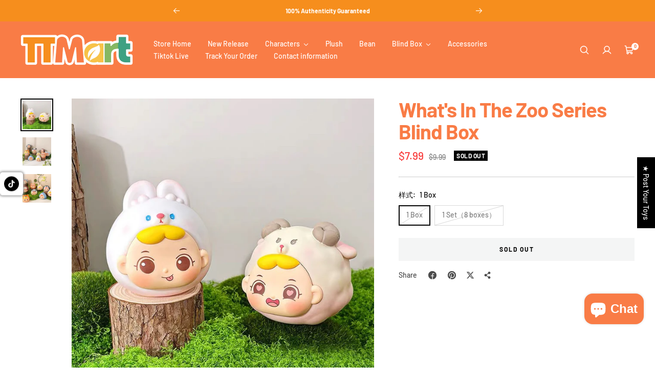

--- FILE ---
content_type: application/javascript
request_url: https://plugin-code.salesmartly.com/js/project_257770_264539_1740732794.js?shop=tangyantrade.myshopify.com
body_size: 374
content:

        (function(d, s, id, w, n) {
            w.__ssc = w.__ssc || {};
            w.__ssc.license = 'glnvum';
            if (w.ssq) return false;
            n = w.ssq = function() {n.callMethod?n.callMethod.apply(n,arguments):n.queue.push(arguments)};
            n.push=n;n.loaded=!0;n.queue=[];
            var js, sjs = d.getElementsByTagName(s)[0];
            if (d.getElementById(id)) return;
            js = d.createElement(s); js.id = id;
            var deUrl = atob('aHR0cHM6Ly9wbHVnaW4tY29kZS5zYWxlc21hcnRseS5jb20='), path = '/chat/widget/code/install.js';
            var cs = d.currentScript, csUrl = deUrl;
            if (cs && cs.src) {var scriptURL = new URL(cs.src); csUrl = scriptURL.origin;}
            js.src = csUrl + path;
            sjs.parentNode.insertBefore(js, sjs);
            js.onerror = function() {
                if (d.getElementById(id)) {var el = d.getElementById(id); el.parentNode.removeChild(el);}
                var newJs = d.createElement(s); newJs.id = id;
                newJs.src = deUrl + path;
                sjs.parentNode.insertBefore(newJs, sjs);
            }
        }(document, 'script', 'ss-chat', window));
        

--- FILE ---
content_type: text/javascript
request_url: https://ttmartglobal.com/cdn/shop/t/9/assets/custom.js?v=162642263646596619251712902384
body_size: -499
content:
//# sourceMappingURL=/cdn/shop/t/9/assets/custom.js.map?v=162642263646596619251712902384


--- FILE ---
content_type: text/javascript; charset=utf-8
request_url: https://ttmartglobal.com/products/whats-in-the-zoo-series-blind-box.js
body_size: 1679
content:
{"id":6981013274758,"title":"What's In The Zoo Series Blind Box","handle":"whats-in-the-zoo-series-blind-box","description":"\u003cp data-mce-fragment=\"1\"\u003e\u003cspan data-mce-fragment=\"1\"\u003e\u003cstrong data-mce-fragment=\"1\"\u003e\u003cb data-mce-fragment=\"1\"\u003e\u003cimg src=\"https:\/\/cdn.shopify.com\/s\/files\/1\/0629\/7255\/9577\/files\/2021-03-12_09.35.07_480x480_480x480_c4fa7b4b-7720-432a-af1e-a169444a7b15_480x480.png?v=1680764686\" alt=\"\" data-mce-fragment=\"1\" data-mce-src=\"https:\/\/cdn.shopify.com\/s\/files\/1\/0629\/7255\/9577\/files\/2021-03-12_09.35.07_480x480_480x480_c4fa7b4b-7720-432a-af1e-a169444a7b15_480x480.png?v=1680764686\"\u003e\u003c\/b\u003e\u003c\/strong\u003e\u003c\/span\u003e\u003c\/p\u003e\n\u003cp data-mce-fragment=\"1\"\u003e\u003cspan style=\"color: #00aaff;\" data-mce-fragment=\"1\"\u003e\u003cstrong data-mce-fragment=\"1\"\u003e\u003cb data-mce-fragment=\"1\"\u003eSHIPPING WORLDWIDE   \u003c\/b\u003e\u003c\/strong\u003e\u003c\/span\u003e\u003c\/p\u003e\n\u003cp data-mce-fragment=\"1\"\u003e✔ 100% money back guarantee.\u003c\/p\u003e\n\u003cp data-mce-fragment=\"1\"\u003e✔ Delivery\u0026gt;\u0026gt;Global Express Delivery.\u003c\/p\u003e\n\u003cp data-mce-fragment=\"1\"\u003e✔ Processing time\u0026gt;\u0026gt;delivery within 24 hours after payment .\u003c\/p\u003e\n\u003cp data-mce-fragment=\"1\"\u003e\u003cspan style=\"color: #00aaff;\" data-mce-fragment=\"1\"\u003e\u003cstrong data-mce-fragment=\"1\"\u003e\u003cb data-mce-fragment=\"1\"\u003eInformation\u003c\/b\u003e\u003c\/strong\u003e\u003cstrong data-mce-fragment=\"1\"\u003e\u003cb data-mce-fragment=\"1\"\u003e:\u003c\/b\u003e\u003c\/strong\u003e\u003c\/span\u003e\u003c\/p\u003e\n\u003cp data-mce-fragment=\"1\"\u003eQuantity: Sigle box\/Whole set\u003c\/p\u003e\n\u003cp data-mce-fragment=\"1\"\u003eSize: Hight about 80-96mm\u003c\/p\u003e\n\u003cp data-mce-fragment=\"1\"\u003eMaterials: PVC\u003c\/p\u003e\n\u003cp data-mce-fragment=\"1\"\u003eAge zone: 15 years old or above.\u003c\/p\u003e\n\u003cp data-mce-fragment=\"1\"\u003e\u003cspan style=\"color: #00aaff;\" data-mce-fragment=\"1\"\u003e\u003cstrong data-mce-fragment=\"1\"\u003e\u003cb data-mce-fragment=\"1\"\u003ePleasel Notes:\u003c\/b\u003e\u003c\/strong\u003e\u003c\/span\u003e\u003c\/p\u003e\n\u003col data-mce-fragment=\"1\"\u003e\n\u003cli data-mce-fragment=\"1\"\u003e\n\u003cspan data-mce-fragment=\"1\"\u003e\u003c\/span\u003eAdult supervision is required.\u003c\/li\u003e\n\u003cli data-mce-fragment=\"1\"\u003e\n\u003cspan data-mce-fragment=\"1\"\u003e\u003c\/span\u003eBecause of different measurement methods, the product size has an error of 1-3cm, which is within the normal range.\u003c\/li\u003e\n\u003cli data-mce-fragment=\"1\"\u003e\n\u003cspan data-mce-fragment=\"1\"\u003e\u003c\/span\u003eThe product's color is affected by factors such as lighting, monitor screen, camera, etc., and the picture will be slightly different from the real items. The picture and size are for reference only, and the actual object shall prevail.\u003c\/li\u003e\n\u003cli data-mce-fragment=\"1\"\u003e\n\u003cspan data-mce-fragment=\"1\"\u003e\u003c\/span\u003eSome Small parts might have choking hazard. Be careful not to swallow them. Be Carful of sharp accessories.\u003c\/li\u003e\n\u003cli data-mce-fragment=\"1\"\u003e\n\u003cspan data-mce-fragment=\"1\"\u003e\u003c\/span\u003eDue to the unique nature of blind box products,\u003cspan data-mce-fragment=\"1\"\u003e \u003c\/span\u003e\u003cstrong data-mce-fragment=\"1\"\u003e\u003cu data-mce-fragment=\"1\"\u003e\u003cb data-mce-fragment=\"1\"\u003eall sales are final once the box has been opened\u003c\/b\u003e\u003c\/u\u003e\u003c\/strong\u003e. Thank you for your understanding.\u003c\/li\u003e\n\u003c\/ol\u003e\n\u003cdiv style=\"text-align: start;\" data-mce-fragment=\"1\"\u003e\u003cimg src=\"https:\/\/cdn.shopify.com\/s\/files\/1\/0553\/0851\/7510\/files\/1_23c36a8a-3e43-45e4-9372-dd703153238d_2048x2048.jpg?v=1705729802\" style=\"margin-bottom: 16px; float: none;\" width=\"537\" height=\"1167\"\u003e\u003c\/div\u003e\n\u003cdiv style=\"text-align: start;\"\u003e\u003cimg style=\"margin-bottom: 16px; float: none;\" src=\"https:\/\/cdn.shopify.com\/s\/files\/1\/0553\/0851\/7510\/files\/2_1a90e196-483f-41a9-9958-729231a0ccde_2048x2048.jpg?v=1705729829\" width=\"537\" height=\"1143\"\u003e\u003c\/div\u003e\n\u003cdiv style=\"text-align: start;\"\u003e\u003cimg style=\"margin-bottom: 16px; float: none;\" src=\"https:\/\/cdn.shopify.com\/s\/files\/1\/0553\/0851\/7510\/files\/3_3648cb94-a4aa-4922-bc18-bc07dcabfe7f_2048x2048.jpg?v=1705729863\" width=\"535\" height=\"1543\"\u003e\u003c\/div\u003e\n\u003cdiv style=\"text-align: start;\"\u003e\u003cimg style=\"margin-bottom: 16px; float: none;\" src=\"https:\/\/cdn.shopify.com\/s\/files\/1\/0553\/0851\/7510\/files\/4_ec1918fb-c1f4-4713-a76a-91d30ba99d26_2048x2048.jpg?v=1705729890\" width=\"536\" height=\"1044\"\u003e\u003c\/div\u003e\n\u003cp data-mce-fragment=\"1\"\u003e \u003cstrong data-mce-fragment=\"1\"\u003e\u003cb data-mce-fragment=\"1\"\u003eShipping \u0026amp; Delivery\u003c\/b\u003e\u003c\/strong\u003e\u003c\/p\u003e\n\u003cp data-mce-fragment=\"1\"\u003eDelivery Time=Processing Time(1-2 days)+Shipping Time(7-15 days)\u003c\/p\u003e\n\u003cp data-mce-fragment=\"1\"\u003ePLEASE NOTE The shipping time of some anime figures is 30-40 business days, you can check the shipping time of product at checkout.\u003cbr data-mce-fragment=\"1\"\u003e\u003cbr data-mce-fragment=\"1\"\u003eTTMART cannot guarantee the boxes will arrive in perfect condition due to international shipping. Any damages to the boxes are purely the delivery company. TTMART is only responsible of the figures packaging and condition. If any figures are broken, please email with order number + photos of the damage for TTMART to compensate you.\u003cbr data-mce-fragment=\"1\"\u003e\u003cbr data-mce-fragment=\"1\"\u003e\u003cbr data-mce-fragment=\"1\"\u003e\u003c\/p\u003e\n\u003cp data-mce-fragment=\"1\"\u003e \u003cimg alt=\"\" src=\"https:\/\/cdn.shopify.com\/s\/files\/1\/0629\/7255\/9577\/files\/shippng_96d20183-4330-4fcd-9237-736f01da2b41_480x480.png?v=1680764322\" data-mce-fragment=\"1\" data-mce-src=\"https:\/\/cdn.shopify.com\/s\/files\/1\/0629\/7255\/9577\/files\/shippng_96d20183-4330-4fcd-9237-736f01da2b41_480x480.png?v=1680764322\"\u003e\u003c\/p\u003e","published_at":"2024-01-20T13:53:16+08:00","created_at":"2024-01-20T13:53:16+08:00","vendor":"TT Mart","type":"PVC Doll","tags":[],"price":799,"price_min":799,"price_max":5999,"available":false,"price_varies":true,"compare_at_price":999,"compare_at_price_min":999,"compare_at_price_max":6599,"compare_at_price_varies":true,"variants":[{"id":40467770966150,"title":"1 Box","option1":"1 Box","option2":null,"option3":null,"sku":"","requires_shipping":true,"taxable":true,"featured_image":null,"available":false,"name":"What's In The Zoo Series Blind Box - 1 Box","public_title":"1 Box","options":["1 Box"],"price":799,"weight":200,"compare_at_price":999,"inventory_management":"shopify","barcode":"","requires_selling_plan":false,"selling_plan_allocations":[]},{"id":40467770998918,"title":"1 Set（8 boxes）","option1":"1 Set（8 boxes）","option2":null,"option3":null,"sku":"","requires_shipping":true,"taxable":true,"featured_image":null,"available":false,"name":"What's In The Zoo Series Blind Box - 1 Set（8 boxes）","public_title":"1 Set（8 boxes）","options":["1 Set（8 boxes）"],"price":5999,"weight":200,"compare_at_price":6599,"inventory_management":"shopify","barcode":"","requires_selling_plan":false,"selling_plan_allocations":[]}],"images":["\/\/cdn.shopify.com\/s\/files\/1\/0553\/0851\/7510\/files\/2_c98173c2-ff35-4795-b0b4-4e790bca1aad.jpg?v=1705729998","\/\/cdn.shopify.com\/s\/files\/1\/0553\/0851\/7510\/files\/1_76d8a5a1-e04b-406f-8536-627969826c39.jpg?v=1705729998","\/\/cdn.shopify.com\/s\/files\/1\/0553\/0851\/7510\/files\/3_b3cddf30-6fd8-441e-b3a2-43ac517b555e.jpg?v=1705729998"],"featured_image":"\/\/cdn.shopify.com\/s\/files\/1\/0553\/0851\/7510\/files\/2_c98173c2-ff35-4795-b0b4-4e790bca1aad.jpg?v=1705729998","options":[{"name":"样式","position":1,"values":["1 Box","1 Set（8 boxes）"]}],"url":"\/products\/whats-in-the-zoo-series-blind-box","media":[{"alt":null,"id":25439712313478,"position":1,"preview_image":{"aspect_ratio":1.0,"height":1500,"width":1500,"src":"https:\/\/cdn.shopify.com\/s\/files\/1\/0553\/0851\/7510\/files\/2_c98173c2-ff35-4795-b0b4-4e790bca1aad.jpg?v=1705729998"},"aspect_ratio":1.0,"height":1500,"media_type":"image","src":"https:\/\/cdn.shopify.com\/s\/files\/1\/0553\/0851\/7510\/files\/2_c98173c2-ff35-4795-b0b4-4e790bca1aad.jpg?v=1705729998","width":1500},{"alt":null,"id":25439712346246,"position":2,"preview_image":{"aspect_ratio":1.0,"height":1500,"width":1500,"src":"https:\/\/cdn.shopify.com\/s\/files\/1\/0553\/0851\/7510\/files\/1_76d8a5a1-e04b-406f-8536-627969826c39.jpg?v=1705729998"},"aspect_ratio":1.0,"height":1500,"media_type":"image","src":"https:\/\/cdn.shopify.com\/s\/files\/1\/0553\/0851\/7510\/files\/1_76d8a5a1-e04b-406f-8536-627969826c39.jpg?v=1705729998","width":1500},{"alt":null,"id":25439712379014,"position":3,"preview_image":{"aspect_ratio":1.0,"height":1500,"width":1500,"src":"https:\/\/cdn.shopify.com\/s\/files\/1\/0553\/0851\/7510\/files\/3_b3cddf30-6fd8-441e-b3a2-43ac517b555e.jpg?v=1705729998"},"aspect_ratio":1.0,"height":1500,"media_type":"image","src":"https:\/\/cdn.shopify.com\/s\/files\/1\/0553\/0851\/7510\/files\/3_b3cddf30-6fd8-441e-b3a2-43ac517b555e.jpg?v=1705729998","width":1500}],"requires_selling_plan":false,"selling_plan_groups":[]}